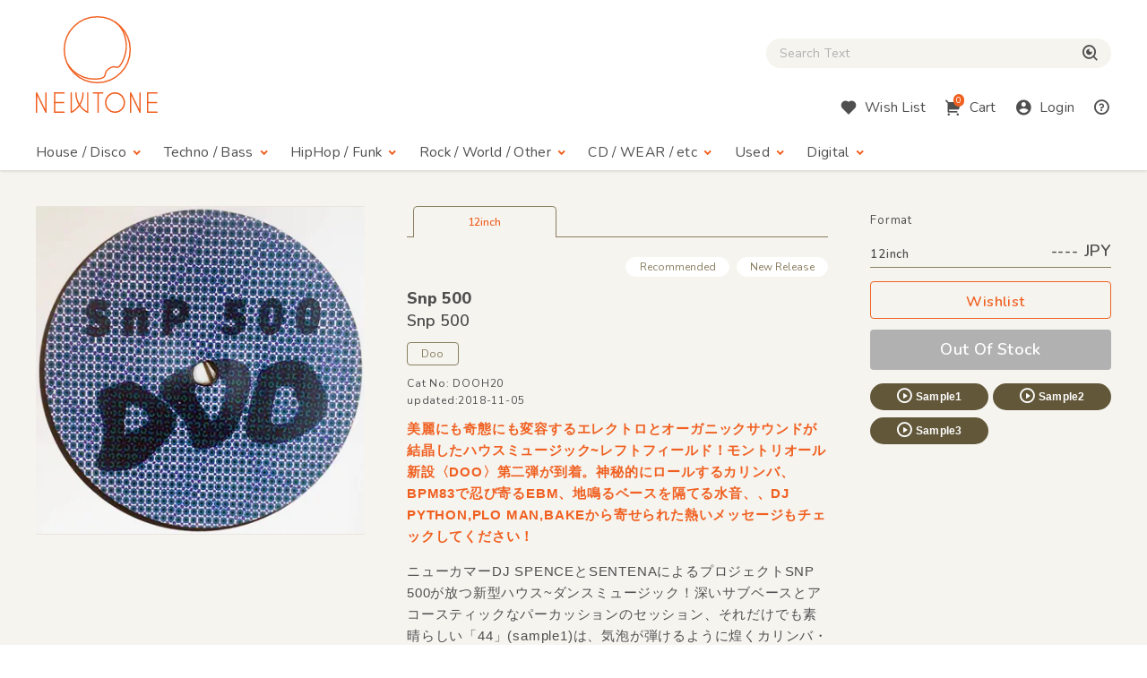

--- FILE ---
content_type: text/html; charset=UTF-8
request_url: https://www.newtone-records.com/product/0087448
body_size: 6971
content:
<!DOCTYPE html>
<html lang="ja">
  <head>
    <title>Snp 500 - Snp 500 | NEWTONE RECORDS</title>
    <meta charset="UTF-8">
    <meta name="format-detection" content="telephone=no">
    <meta name="viewport" content="width=device-width, initial-scale=1">
    <meta name="description" content="美麗にも奇態にも変容するエレクトロとオーガニックサウンドが結晶したハウスミュージック~レフトフィールド！モントリオール新設〈DOO〉第二弾が到着。神秘的にロールするカリンバ、 BPM83で忍び寄るEBM、地鳴るベースを隔てる水音、、DJ PYTHON,PLO MAN,BAKEから寄せられた熱いメッセージもチェックしてください！">
    <meta name="keywords" content=" レコード店,クラブ・ミュージック,レコード,record shop,レコード・ショップ,通信販売,大阪">
<meta name="robots" content="index">

<!-- Favicon -->
<link rel="shortcut icon" href="/image/favicon.ico">
<link rel="apple-touch-icon" href="/image/apple-touch-icon.png">
<link rel="apple-touch-icon" href="/image/android-chrome-192×192.png">

<!-- CSS -->
<link rel="preconnect" href="https://fonts.gstatic.com">
<link href="https://fonts.googleapis.com/css2?family=Nunito:wght@400;600;800&display=swap" rel="stylesheet">
<link href="https://fonts.googleapis.com/css2?family=Nunito+Sans:wght@400;600;800&display=swap" rel="stylesheet">
<link href="https://cdn.jsdelivr.net/npm/remixicon@2.5.0/fonts/remixicon.css" rel="stylesheet">
<link rel="stylesheet" type="text/css" href="/css/magnific-popup.css">
<link rel="stylesheet" href="/css/slick.css">
<link rel="stylesheet" href="/css/common.css?20250508">
<link rel="stylesheet" href="/js/tingle/tingle.css">
<link rel="stylesheet" href="/css/custom.css?202a5s15a">
<link rel="stylesheet" href="/css/photoswipe.css">
<link rel="stylesheet" href="/css/default-skin/default-skin.css">
<link rel="stylesheet" href="//code.jquery.com/ui/1.10.3/themes/smoothness/jquery-ui.css">
<script src="/js/jquery-3.7.1.min.js"></script>
<script src="https://cdnjs.cloudflare.com/ajax/libs/jquery.pjax/2.0.1/jquery.pjax.min.js"></script>
<script src="/js/photoswipe.min.js"></script>
<script src="/js/photoswipe-ui-default.min.js"></script>
<script src="/js/photoswipe-simplify.min.js"></script>
<script src="/js/slick.min.js"></script>
<link rel="canonical" href="https://www.newtone-records.com/product/0087448">
<meta property="fb:app_id" content="211482058896533"/>
<meta property="og:title" content="Snp 500 - Snp 500 | NEWTONE RECORDS">
<meta property="og:image" content="https://www.newtone-records.com/pic/18/11_01/n_t0087448_390.jpg">
<meta property="og:url" content="https://www.newtone-records.com/product/0087448">
<meta property="og:type" content="website">
<meta property="og:site_name" content="Newtone Records">
<meta property="og:description" content="美麗にも奇態にも変容するエレクトロとオーガニックサウンドが結晶したハウスミュージック~レフトフィールド！モントリオール新設〈DOO〉第二弾が到着。神秘的にロールするカリンバ、 BPM83で忍び寄るEBM、地鳴るベースを隔てる水音、、DJ PYTHON,PLO MAN,BAKEから寄せられた熱いメッセージもチェックしてください！.">
<meta name="twitter:card" content="summary" />
<meta name="twitter:site" content="@newtone_records">
<meta name="twitter:image:src" content="https://www.newtone-records.com/pic/18/11_01/n_t0087448_390.jpg">
<meta name="twitter:url" content="https://www.newtone-records.com/product/0087448">
<meta name="twitter:title" content="Snp 500 - Snp 500 | NEWTONE RECORDS">
<meta name="twitter:description" content="美麗にも奇態にも変容するエレクトロとオーガニックサウンドが結晶したハウスミュージック~レフトフィールド！モントリオール新設〈DOO〉第二弾が到着。神秘的にロールするカリンバ、 BPM83で忍び寄るEBM、地鳴るベースを隔てる水音、、DJ PYTHON,PLO MAN,BAKEから寄せられた熱いメッセージもチェックしてください！.">
<meta name="twitter:domain" content="https://www.newtone-records.com">
<meta name="google-site-verification" content="SFdW3UPwt-Gevql0S_8xr3hizTAHj98ftJqbs88GWvI" />
<meta name="thumbnail" content="https://www.newtone-records.com/pic/18/11_01/n_t0087448_200.jpg">

<script type="application/ld+json">
{
  "@context": "https://schema.org/",
  "@type": "Product",
  "name": "Snp 500 ,Snp 500",
  "image": [
     "https://www.newtone-records.com/pic/18/11_01/n_t0087448_390.jpg"
   ],
  "description": "美麗にも奇態にも変容するエレクトロとオーガニックサウンドが結晶したハウスミュージック~レフトフィールド！モントリオール新設〈DOO〉第二弾が到着。神秘的にロールするカリンバ、 BPM83で忍び寄るEBM、地鳴るベースを隔てる水音、、DJ PYTHON,PLO MAN,BAKEから寄せられた熱いメッセージもチェックしてください！",
  "sku": "0087448",
  "mpn": "DOOH20",
  "brand": {
    "@type": "Brand",
    "name": "Doo"
  },
  "byArtist": [
   {
    "@type": "MusicGroup",
    "name": "Snp 500"
   }
  ],
 "catalogNumber": "DOOH20",
  "offers": {
    "@type": "offer",
    "url": "https://www.newtone-records.com/product/0087448",
    "priceCurrency": "JPY",
    "price": "1590",
    "availability": "https://schema.org/OutOfStock",
		"itemCondition":"https://schema.org/NewCondition",
		"name": "Snp 500 ,Snp 500",
    "seller": {
      "@type": "Organization",
      "name": "Newtone records"
    }
  }

}
</script>
</head>
<body>
<!-- HEADER --><header id="header">
  <div class="container">

    <!-- HUM(SP) -->
    <div id="toggle-hum" class="hide-note_up">
      <span class="hum"><span class="sr-only">Menu</span></span>
    </div>

    <!-- LOGO -->
    <h1 id="logo" class="imgover"><a href="/" class="pjax"><img src="/image/logomark.svg" alt="" class="logo-mark hide-note_down"><img src="/image/logotext.svg" alt="レコード・CDの通販：ニュートーン・レコーズ" class="logo-text"></a></h1>

    <!-- SEARCH BOX -->
    
    <div id="searchbox" class="clearfix">
      <form name="form1" id="form1" method="get" action="/search/" class="pjax"></form>

        <p class="icon-cross hide-note_up" id="btn_search_close"><i class="ri-close-line"></i><span class="sr-only">Close Search box</span></p>
        <div id="search_wrap">
<i class="ri-close-line hide-note_up"></i><span class="sr-only">Close Search box</span>
          <input type="search" name="s" id="search_text" value="" autocomplete="off" placeholder="Search Text" class="pjax jp-en">
          <span href="/search/" class="pjax" id="search_btn"><i class="ri-search-eye-line"></i><span class="sr-only">検索</span></span>
          <div id="search_txt_area" ></div>
        </div>
      <p id="h-help-pc" class="hide-note_up"><a href="#"><i class="ri-question-line"></i><span class="sr-only">Help</span></a></p>
    </div>
    <!-- ICONS -->
    <ul id="header-icons" class="en">
      <li id="h-search" class="hide-note_up"><a href="#!"><i class="ri-search-eye-line"></i><span class="sr-only">Search</span></a></li>
      <li id="h-wish" class="hide-note_down"><a href="javascript:void(0)" data-url="#modal-cart" class="btn-wish modal-trigger"><i class="ri-heart-fill"></i><span class="hide-note_down">Wish List</span></a></li>
      <li id="h-cart"><a href="javascript:void(0)" data-url="#modal-cart" class="btn-cart modal-trigger"><i class="ri-shopping-cart-2-fill"></i><span class="cart-num">0</span><span class="hide-note_down">Cart</span></a></li>
      <li id="h-login"><a href="javascript:void(0)" data-url="#modal-cart" class="btn-login modal-trigger"><i class="ri-account-circle-fill "></i><span class="hide-note_down">Login</span></a></li>
      <li id="h-help" class="hide-note_down"><a href="/help.php" class="pjax"><i class="ri-question-line"></i><span class="sr-only">Help</span></a></li>
    </ul>

    <!-- NAVI -->
    <div id="gnav" class="en">
      <p class="icon-cross hide-note_up" id="btn_gnav_close"><i class="ri-close-line"></i><span class="sr-only">Close Menu</span></p>
      <nav class="p_nav">
        <ul class="gnav-toggles">
          <li><a href="/store/house-disco/" class="pjax">House / Disco<i class="ri-arrow-drop-down-line ri-xl hide-note_down"></i></a><span class="toggle ri-arrow-drop-down-line hide-note_up"></span>
            <ul>
              <li><a href="/store/house-disco/" class="pjax">New &amp; Recommended</a></li>
              <li><a href="/store/underground/" class="pjax">Underground House</a></li>
              <li><a href="/store/deephouse/" class="pjax">Deep House</a></li>
              <li><a href="/store/disco/" class="pjax">Disco / Balearic</a></li>
              <li><a href="/store/crossover/" class="pjax">Crossover</a></li>
              <li><a href="/store/classics/" class="pjax">Classics</a></li>
            </ul>
          </li>
          <li><a href="/store/techno-dubstep/" class="pjax">Techno / Bass<i class="ri-arrow-drop-down-line ri-xl hide-note_down"></i></a><span class="toggle ri-arrow-drop-down-line hide-note_up"></span>
            <ul>
              <li><a href="/store/techno-dubstep/" class="pjax">New &amp; Recommended</a></li>
              <li><a href="/store/technotrack/" class="pjax">Techno</a></li>
              <li><a href="/store/idm-electro/" class="pjax">IDM / Electro</a></li>
              <li><a href="/store/bass-breaks/" class="pjax">Bass / Dubstep / UKG / Breaks</a></li>
              <li><a href="/store/techhouse/" class="pjax">Tech / Minimal House</a></li>
              <li><a href="/store/experimental-techno/" class="pjax">Experimental Techno</a></li>
              <li><a href="/store/ambient/" class="pjax">Ambient</a></li>
            </ul>
          </li>
          <li><a href="/store/hiphop-raregroove/" class="pjax">HipHop / Funk<i class="ri-arrow-drop-down-line ri-xl hide-note_down"></i></a><span class="toggle ri-arrow-drop-down-line hide-note_up"></span>
            <ul>
              <li><a href="/store/hiphop-raregroove/" class="pjax">New &amp; Recommended</a></li>
              <li><a href="/store/hiphop/" class="pjax">Hiphop</a></li>
              <li><a href="/store/rb/" class="pjax">R&amp;B / Nu Soul</a></li>
              <li><a href="/store/downtempo/" class="pjax">Downtempo</a></li>
              <li><a href="/store/raregroove/" class="pjax">Rare Groove</a></li>
              <li><a href="/store/reggae/" class="pjax">Reggae</a></li>
            </ul>
          </li>
          <li><a href="/store/rock-world/" class="pjax">Rock / World / Other<i class="ri-arrow-drop-down-line ri-xl hide-note_down"></i></a><span class="toggle ri-arrow-drop-down-line hide-note_up"></span>
            <ul>
              <li><a href="/store/rock-world/" class="pjax">New &amp; Recommended</a></li>
              <li><a href="/store/world/" class="pjax">World</a></li>
              <li><a href="/store/jazz/" class="pjax">Jazz</a></li>
              <li><a href="/store/rock/" class="pjax">Rock / Alternative</a></li>
              <li><a href="/store/pop/" class="pjax">Pop</a></li>
              <li><a href="/store/experimental/" class="pjax">Electronica / Experimental</a></li>
            </ul>
          </li>
          <li><a href="/store/gs" class="pjax">CD / WEAR / etc<i class="ri-arrow-drop-down-line ri-xl hide-note_down"></i></a><span class="toggle ri-arrow-drop-down-line hide-note_up"></span>
            <ul>
              <li><a href="/store/gs/" class="pjax">New &amp; Recommended</a></li>
              <li><a href="/category/CASSETTE" class="pjax">Cassette</a></li>
              <li><a href="/store/cd/" class="pjax">CD</a></li>
              <li><a href="/store/dvd/" class="pjax">DVD</a></li>
              <li><a href="/store/book/" class="pjax">BOOK / MAG</a></li>
              <li><a href="/store/wear/" class="pjax">WEAR</a></li>
              <li><a href="/gs/store/a/" class="pjax">Equipment</a></li>
            </ul>
          </li>
          <li><a href="/store/used/" class="pjax">Used<i class="ri-arrow-drop-down-line ri-xl hide-note_down"></i></a><span class="toggle ri-arrow-drop-down-line hide-note_up"></span>
            <ul class="subnav-used jp-en">
              <li><a href="/store/used/" class="pjax jp">中古盤</a></li>
            <!--  <li><a href="/store/sale/" class="pjax jp">ストックセール</a></li>-->
            </ul>
          </li>
          <li class="navi-digital"><a href="/digital" class="pjax">Digital<i class="ri-arrow-drop-down-line ri-xl hide-note_down"></i></a><span class="toggle ri-arrow-drop-down-line hide-note_up"></span>
            <ul class="subnav-used jp-en">
              <li><a href="/digital" class="pjax jp">Digital</a></li>
            </ul>
          </li>

        </ul>
      </nav>
      <nav class="d_nav">
        <ul class="gnav-toggles">

        <li>
        <p class="btn-tag pjax d-menu"  data-key="hs">
        House / Disco
        </p>
        <p class="btn-tag pjax d-menu" data-key="tch" >
        Techno / Bass
        </p>
        <p class="btn-tag pjax d-menu" data-key="hh" >
        Funk / Hiphop
        </p>
        <p class="btn-tag pjax d-menu" data-key="wld" >
        Jazz / World
        </p>
        <p class="btn-tag pjax d-menu" data-key="other" >
        Rock / Experimental
        </p>
        </li>


        <li>
        <p class="btn-tag physcl-n pjax" >
        <a href="/" class="pjax">Physical</a>
        
        </p>
        <p class="btn-tag pjax digi-n btn-selected" >
        <a href="/digital" class="pjax">Digital</a>
        </p>
        </li>

        </ul>
      </nav>

      <ul id="gnav-sub" class="hide-note_up">
        <li><a href="/" class="pjax">Home</a></li>
        <li><a href="/aboutus.php" class="pjax">About Us</a></li>
        <li><a href="/help.php" class="pjax">Help</a></li>
        <li><a href="/oversea.php" class="pjax">Overseas</a></li>
        <li><a href="mailto:contact@newtone-records.com" class="pjax">Contact</a></li>
      </ul>
    </div>

  </div>
</header><main id="content">

<div id="single" class="bgcolor">    <!-- BREAD LIST -->

    <!-- SINGLE ITEM -->
    <div class="container">
      <article class="single list-single">
        
<div class="single-img" data-pswp name="xx">
<div class="signle-img-list" >

<a href="https://www.newtone-records.com/pic/18/11_01/n_t0087448.jpg" target="_blank" class="item img_contain">
    <picture>
      <source type="image/webp" srcset="https://www.newtone-records.com/pic/18/11_01/n_t0087448_390.webp">
      <source type="image/jpeg" srcset="https://www.newtone-records.com/pic/18/11_01/n_t0087448_390.jpg">
      <img src="https://www.newtone-records.com/pic/18/11_01/n_t0087448.webp" width="390" height="390" alt="Snp 500 - Snp 500 : 12inch" id="n_t0087448_pic" decoding="async" alt="cc" class="img100">
    </picture>
</a>

</div>
<div class="signle-img-thum">

</div>
</div>
        <div class="single-txt">
          <ul class="ul-nolist tab-list en" data-id="0087448">
              <li class="wav on" tab="12inch" id-src="n_t0087448"><span class="outofstock">12inch</span></li>
          </ul>
          <div class="tab-content">
            <ul class="ul-nolist subtag en">
              <li class='subtag1'>Recommended</li>
              =<li class='subtag2'>New Release</li>
            </ul>
            <meta itemprop="url" content="https://www.newtone-records.com/product/0087448" />
            <meta itemprop="image" content="https://www.newtone-records.com/pic/18/11_01/n_t0087448_390.jpg" />
            <h1 class="jp-en clear"><strong>
            <a href="/artist/Snp+500" class="jp-en aname pjax">Snp 500</a></strong><br>
              Snp 500</h1>
            <a href="/label/Doo" class="btn-label jp-en pjax">Doo</a>
            <ul class="ul-nolist note en">
              <li class="catno">Cat No: DOOH20</li>
              <li class="released"></li>
              <li class="updated">updated:2018-11-05</li>
            </ul>

            <div class="format">
              <p class="hide-note_down format-title en">Format</p>
              <div id="price_f1" class="price en"><span>12inch </span>---- JPY</div>
              <ul class="ul-nolist btnset en">
                <li><a href="javascript:void(0)" target='_blank' src="" rel="nofollow" item-id="n_t0087448" product-id="0087448" class="btn-wishlist"><i class=""></i>Wishlist</a></li>
                <li><a href="#!" item-id="" class="btn-buy nostock">Out Of Stock</a></li>
              </ul>
              <ul class="ul-nolist list_sample">
  <li><a id="0087448ls1" file-src="18_11_05/ploman11.mp3" data-src="n_t0087448" page-src="/product/0087448" num-src="1" class="btn-sample soundlink xx"><i class="ri-play-circle-line"></i>Sample1</a></li>
  <li><a id="0087448ls2" file-src="18_11_05/ploman22.mp3" data-src="n_t0087448" page-src="/product/0087448" num-src="2" class="btn-sample soundlink"><i class="ri-play-circle-line"></i>Sample2</a></li>
  <li><a id="0087448ls3" file-src="18_11_05/ploman33.mp3" data-src="n_t0087448" page-src="/product/0087448" num-src="3" class="btn-sample soundlink"><i class="ri-play-circle-line"></i>Sample3</a></li>
<li><input type="hidden" id="0087448lsp" value="Snp 500 - Snp 500 :: Doo"></li>
</ul>
              <div class="used_area">
              
              
              </div>
               
            </div>

            <div class="detail">
              <h2 class="d-title">美麗にも奇態にも変容するエレクトロとオーガニックサウンドが結晶したハウスミュージック~レフトフィールド！モントリオール新設〈DOO〉第二弾が到着。神秘的にロールするカリンバ、 BPM83で忍び寄るEBM、地鳴るベースを隔てる水音、、DJ PYTHON,<wbr>PLO MAN,<wbr>BAKEから寄せられた熱いメッセージもチェックしてください！</h2>
              <div class="d-comment">
                <p>ニューカマーDJ SPENCEとSENTENAによるプロジェクトSNP 500が放つ新型ハウス~ダンスミュージック！深いサブベースとアコースティックなパーカッションのセッション、それだけでも素晴らしい「44」(sample1)は、気泡が弾けるように煌くカリンバ・ロールが目が眩む美しさ。12分という長尺、展開も凄いので添付動画で一曲通しで聴いて欲しいです。生音ベースとキックが共鳴する「Rock Song」(sample2)は水音とアシッドシンセの混入が新しいレフトフィールドダンス。低速ビートとシンセスパークがシンクロする「Eart」(sample3)、全3トラックどれも低音の鳴りが素晴らしい。既に名だたるアーティスト、とりわけDJとして名をはせる人物からファイバリットされているだけあって、ダンスミュージックとして上質極めてます。
                 (Akie) </p>
              </div>
            </div>
            
            <div class="list_track">
                <p class="en"></p>
            </div>
      <div class="media_wrap">
      <div class="media">
  <iframe width="100%" height="100%" src="https://www.youtube.com/embed/sQ_azdvhAy0?&playsinline=0" title="YouTube video player" frameborder="0" allow="accelerometer; autoplay; clipboard-write; encrypted-media; gyroscope; picture-in-picture" allowfullscreen=""></iframe>
</div>
      </div>
      <div class="quote-comment jp-en">
      
      </div>
      <div class="quote-comment-en en">
      'Extremely inventive EP all around... puts a smile on u while also keeping u near tears at its beauty... amazing.' - DJ Python<br /><br />'Sometimes you just know... less televised deejays and more ooze! trip to this.' - PLO Man<br /><br />'Killer conscious, brave and curious tunes that don't rely on a formula or what anyone else is doing - you can hear and feel what they make that resembles their connection as friends, partners and family.' - Bake
      </div>

    <div class="d-gallery">
<ul class="ul-nolist">

</ul>
</div>
            <ul class="ul-nolist list-tags jp-en mt40 mt30-note mt20-sp">
              <li><a href="/category/DEEP+HOUSE" class="btn-tag pjax">#DEEP HOUSE</a></li>  <li><a href="/category/LEFT+FIELD" class="btn-tag pjax">#LEFT FIELD</a></li>  <li><a href="/category/RAW" class="btn-tag pjax">#RAW</a></li>
            </ul>
          </div>
        </div>
      </article>
      <script charset="utf-8">
 photoswipeSimplify.init();
 </script>
    </div>

    <!-- BACK TO List -->
    <div class="container">
      <p class="en back-list"><span style="cursor:pointer"><i class="ri-arrow-left-line"></i>Back to List</span></p>
    </div>

        </div>
      <!-- BACK TO TOP -->
      <p id="pagetop"><span class="ri-arrow-up-line"><span class="sr-only">ページトップへ戻る</span></span></p>
    </main>

    <!-- FOOTER -->
    <footer id="footer" class="container clearfix en">
  <ul>
    <li><a href="/" class="pjax">Home</a></li>
    <li><a href="/aboutus.php" class="pjax">About Us</a></li>
    <li><a href="/help.php" class="pjax">Help</a></li><br class="hide-sp_up">
    <li><a href="/oversea.php" class="pjax">Overseas</a></li>
    <li><a href="mailto:info@newtone-records.com" class="">Contact</a></li>
  </ul>
  <p class="copyright"><span>&copy;</span> newtone records 2021</p>
</footer>

    <!-- SOUND PLAYER -->
    <div id="sound_player">
  <div id="jquery_jplayer" class="jp-jplayer"></div>
  <div id="jp_container" class="jp-audio">
    <div id="jp-main">
      <span id="jp-fold"><i class="ri-arrow-down-s-line"></i><span class="sr-only">fold the sound player</span></span>
      <ul class="jp-controls ul-nolist">
        <li><a class="jp-previous" tabindex="1"><i class="ri-skip-back-fill"></i></a></li>
        <li><a class="jp-play" tabindex="1"><i class="ri-play-circle-fill"></i></a></li>
        <li><a class="jp-pause" tabindex="1"><i class="ri-pause-circle-fill"></i></a></li>
        <li><a class="jp-next" tabindex="1"><i class="ri-skip-forward-fill"></i></a></li>
      </ul>
      <div class="jp-actions">
        <ul class="ul-nolist">
          <li class="jp-wish"><a href="#!" src="/user/wish.php?ItemId=wid" item-id="p0087862" rel="nofollow" class="btn-wishlist-s"><i class="ri-heart-line"></i><span class="sr-only">Wishlist</span></a></li>
          <li class="jp-buy"><a href="javascript:void(0)" id="player_buy"  data-url="#modal-cart" id-src="" item-id="" type="" rel="nofollow" class="btn-buy en modal-trigger">Buy</a></li>
          <li class="jp-thum">
            <a href="" class="pjax img_rect"><img src="/upload/200_01.jpg" width="200" height="200" alt="" class="player_pic" decoding="async"></a>
          </li>
        </ul>
      </div>
    </div>

    <div id="jp-sub">
      <div class="jp-progress">
        <div class="jp-seek-bar">
          <div class="jp-play-bar"></div>
        </div>
      </div>
      <div class="jp-time-holder en">
      <div class="jp-current-time"></div>
        <div class="jp-duration"></div>
      </div>
      <div class="jp-details">
        <ul class="jp-title ul-nolist">
          <li><h2 class="ellipsis jp-en"><a href="" class=" pjax"></a></h2></li>
        </ul>
      </div>
      <ol class="jp-num">
        <a ids="pl1" style="cursor:pointer;cursor:hand" file-src="" data-src="" page-src="" num-src="1" class="soundlink" id="jp1"><li class="jp-num01">01</li></a>
        <a ids="pl2" style="cursor:pointer;cursor:hand" file-src="" data-src="" page-src="" num-src="2" class="soundlink" id="jp2"><li class="jp-num02">02</li></a>
        <a ids="pl3" style="cursor:pointer;cursor:hand" file-src="" data-src="" page-src="" num-src="3" class="soundlink" id="jp3"><li class="jp-num03">03</li></a>
      </ol>
      <a href="#!" class="en" id="jp-close"><i class="ri-close-line"></i><span class="sr-only">close sound player</span></a>
      <input type=hidden id="jp" value="">
    </div>

  </div>
</div>


    <!-- SCRIPTS -->
    
    <!-- CART MODAL -->
    <div id="modal-cart" class="modal-wrapper">
      <a href="javascript:void(0)" class="modal-overlay"></a>
      <div class="modal-body bg-lightbeige">
        <div class="modal-content">
          <iframe src="/cart/" id="modal-cart-frame" frameborder="0" ></iframe>
        </div>
        <a href="javascript:void(0)" class="modal-close en"><i class="ri-close-line"></i>close</a>
      </div>
    </div>

<script src="/js/jquery.jplayer.min.js"></script>
<script src="/js/pjax.js?260118"></script>
<script src="/js/after.js?202412"></script>
<script src="/js/ofi.min.js"></script>
<script src="/js/common.min.js?231227"></script>
<script src="/js/player.js?260116"></script>
<script src="/js/searchbox.js?260117"></script>
<script src="/js/script-min.js?20251105"></script>
<script src="/js/tingle/tingle.js"></script>
<script src="https://cdnjs.cloudflare.com/ajax/libs/magnific-popup.js/1.1.0/jquery.magnific-popup.min.js"></script>
<script src="/js/second-min.js?2025052aqa"></script>
<script src="/js/render-min.js?260118"></script>

</body>
</html>

--- FILE ---
content_type: application/javascript
request_url: https://www.newtone-records.com/js/player.js?260116
body_size: 4310
content:
$(function () {
//  let dptdomain = "https://newtone-records.net/sound/";
  let dstdomain = "https://dept.newtone-records.com/audio/sample/";
  let dptdomain =  "https://dept.newtone-records.com/sound/";

  $("#sound_player").on("click", ".jp-previous", function () {
    const listen1 = $("#jp1").attr("file-src");
    const listen2 = $("#jp2").attr("file-src");
    const listen3 = $("#jp3").attr("file-src");
    const css1 = $(".jp-num01").attr("class");
    const css2 = $(".jp-num02").attr("class");
    const css3 = $(".jp-num03").attr("class");
    $("#jquery_jplayer").jPlayer("clearMedia");
    $("#jquery_jplayer").jPlayer("destroy");

    if (css3.match(/num_active/)) {
      var pn = 3;
      $(".jp-previous").css({
        "pointer-events": "auto",
        "opacity": "1.0"
      });
      $(".jp-next").css({
        "pointer-events": "auto",
        "opacity": "1.0"
      });
      $(".jp-num03").removeClass("num_active");
      $(".jp-num02").addClass("num_active");

    }
    if (css2.match(/num_active/)) {
      pn = 2;
      $(".jp-previous").css({
        "pointer-events": "none",
        "opacity": "0.3"
      });
      $(".jp-previous").delay(1000).queue(function () {
        $(".jp-previous").css({
          "pointer-events": "auto",
          "opacity": "1.0"
        });
      });
      $(".jp-next").css({
        "pointer-events": "auto",
        "opacity": "1.0"
      });
      $(".jp-num02").removeClass("num_active");
      $(".jp-num01").addClass("num_active");

    }
    if (css1.match(/num_active/)) {
      pn = 2;
      $(".jp-previous").css({
        "pointer-events": "none",
        "opacity": "0.3"
      });
      $(".jp-previous").delay(2000).queue(function () {
        $(".jp-previous").css({
          "pointer-events": "auto",
          "opacity": "1.0"
        });
      });

      $(".jp-next").css({
        "pointer-events": "auto",
        "opacity": "1.0"
      });
      $(".jp-num02").removeClass("num_active");
      $(".jp-num01").addClass("num_active");

    }
    $("#jquery_jplayer").jPlayer("clearMedia");
    $("#jquery_jplayer").jPlayer("destroy");
    pn = pn - 1;
    jplaymp3(listen1, listen2, listen3, pn);
  });

  $("#sound_player").on("click", ".jp-next", function () { //
    const listen1 = $("#jp1").attr("file-src");
    const listen2 = $("#jp2").attr("file-src");
    const listen3 = $("#jp3").attr("file-src");
    const css1 = $(".jp-num01").attr("class");
    const css2 = $(".jp-num02").attr("class");
    const css3 = $(".jp-num03").attr("class");
    const dis3 = $(".jp-num03").css('display');
    $("#jquery_jplayer").jPlayer("clearMedia");
    $("#jquery_jplayer").jPlayer("destroy");
    //alert(listen1);
    if (css1.match(/num_active/)) {
      var pn = 1;
      $(".jp-num01").removeClass("num_active");
      $(".jp-num02").addClass("num_active");
      $(".jp-previous").css({
        "pointer-events": "auto",
        "opacity": "1.0"
      });
      if (dis3 == 'none') {
        $(".jp-next").css({
          "pointer-events": "none",
          "opacity": "0.3"
        });
      }
    }
    if (css2.match(/num_active/)) {
      pn = 2;
      $(".jp-num01").removeClass("num_active");
      $(".jp-num02").removeClass("num_active");
      $(".jp-num03").addClass("num_active");
      $(".jp-precious").css({
        "pointer-events": "auto",
        "opacity": "1.0"
      });
      $(".jp-next").css({
        "pointer-events": "none",
        "opacity": "0.3"
      });
    }
    pn = pn + 1;
    $("#jquery_jplayer").jPlayer("clearMedia");
    $("#jquery_jplayer").jPlayer("destroy");

    jplaymp3(listen1, listen2, listen3, pn);
  });
  /////////////////////////////////////////////////////////////////////////////////
  $("#sound_player, #content").on("click", ".soundtlist", function () {
    var page_url = $(this).attr("page-src");
    var file_url = $(this).attr("file-src");
});
  /////////////////////////////////////////////////////////////////////////////////
  $("#sound_player, #content").on("click", ".soundlink", function () {
    const startTime = Date.now(); // 開始時間
//    var xml_url = $(this).attr("data-src");
    var page_url = $(this).attr("page-src");
    var file_url = $(this).attr("file-src");
    var noi = $(this).attr("num-src");
    var idsrc= $(this).attr("data-src");
    var item= $(this).attr("data-item");
    var idnumber= $(this).attr("id");
    var item_id= $(this).attr("item-id");
    // var nnn= $(this).closeset(".single");
    var artist = ($(".jp-playlist-current").text().split("by"));
    var nns = $(this).closest(".list-single");
//    console.log(nns.find(".wav"));
  
    if($(this).hasClass("track-link")){
      noi=0; 
    }
    if (file_url == "") {
      file_url = xml_url;
    }
    array = file_url;
    var iconName = ".jp-num0";
    $("#jquery_jplayer").jPlayer("clearMedia");
    $("#jquery_jplayer").jPlayer("destroy");
    var mode = "push";
    var targetID = this.id;


    targetID = targetID.replace(/\d$/, '');

    $("#sound_player").addClass("open");
    $("#footer").addClass("sc-open");

    var tt = array.indexOf("youtube.c");
    var ttt = array.indexOf("vimeo.c");
    var tttt = array.indexOf("youtu.be");
    var ttttt = array.indexOf("soundcloud.com");
    var tttttt = array.indexOf("facebook");

    if (tttttt > 0) {

      m_url = array.replace("http://depot.newtone-records.com/sound/", "");;
      m_url = m_url.replace("http://newtone-records.net/sound/", "");
      m_url = jQuery.trim(m_url);

      var elem = $("sample");
      
      $.magnificPopup.open({
        items: {
          src: m_url
        },
        type: 'iframe'
      });
    }

    if (tt > 0 || ttt > 0 || tttt > 0) {
      m_url = array.replace("http://depot.newtone-records.com/sound/", "");;
      m_url = m_url.replace("http://newtone-records.net/sound/", "");
      m_url = jQuery.trim(m_url);
      if (m_url.indexOf('list') != -1) {

        m_url = m_url.replace("www.youtube.com/embed/", "https://www.youtube.com/watch?v=");
        m_url = m_url.replace("http://youtu.be/", "https://www.youtube.com/watch?v=");
//        m_url = m_url + "?autoplay=1&rel=0&mute=1";

      } else {

        m_url = m_url.replace("www.youtube.com/embed/", "https://www.youtube.com/watch?v=");
        m_url = m_url.replace("http://youtu.be/", "https://www.youtube.com/watch?v=");
        
//        m_url = m_url + "?autoplay=1&rel=0";
      }
  
              m_url = m_url.replace("www.youtube.com/embed/", "");
              m_url = m_url.replace("http://youtu.be/", "");
              m_url = m_url.replace("https://www.youtube.com/watch?v=", "");
              m_url = m_url.replace(/\?si=(.*?)(&|$)/, "");
              m_url = m_url.replace("https://", "");
              m_url = m_url.replace("http://", "");

              var elem = $("sample");
              console.log(m_url);

      m_url= "/iframe.php?type=youtube&id="+m_url;
      $.magnificPopup.open({
        items: {
          src: m_url
        },
        type: 'iframe'
      });
    }

    if (ttttt > 0) {
      m_url = "https://w.soundcloud.com/player/?url=" + array + "&visual=true&how_artwork=true&amp;auto_play=true&amp;hide_related=true";
      $.magnificPopup.open({
        items: {
          src: m_url
        },
        type: 'iframe'
      });
    }

    if (noi == 10 || noi == 0) {
      //	array=xml_url;

      playmp3 = listen1 = array;
      playmp32 = listen2 = "";
      playmp33 = listen3 = "";

      $(".jp-num01").removeClass("num_active");
      $(".jp-num01").addClass("num_active");
      $(".jp-num02").removeClass("num_active");
      $(".jp-num02").css("display", "none");
      $(".jp-num03").css("display", "none");

      if (targetID == "") {
        targetID = page_url + "ls";
      }
    }

  $(".jp-buy a").attr('id-src', "/cart/?item="+idsrc);

//  console.log(idsrc);


    let pica= $("#"+idsrc+"_pic").attr("src");
    console.log(pica);
    if(!pica){pica = $("#"+idsrc+"_picp").attr("src"); }
    if(!pica){
//      var id=$(this).parents('article').find('.img_rect').find('img').attr('id');
      var objc=$(this).parents('article').find('.img_rect').find('img').get(0);
    if(!objc){
      objc=$(this).parents('li').find('img').get(0);
      }
    if(!objc){
      objc=$(this).parents('article').find('.signle-img-list').find('img').get(0);
    }

    pica=objc.currentSrc;

    }
    var sound_title = $("#" + targetID + "p").attr("value");
    var sort = $("#" + targetID + "p").attr("sort")*1;
    var id2  = idnumber.slice( 0, 1 );

    $(".jp-buy a").attr('type', "");
    if(id2=="d"){
      $(".jp-buy a").attr('type', "digitals");
      idsrc=idnumber.replace(/s[0-9]$/,"");
      sound_title=$("#"+idsrc+"st").val();
      $(".jp-buy a").html('buy');

    }
    let product_id=page_url.replace("/product/","p");
    $(".player_pic").attr('src', pica); //カート画像
    $(".jp-wish a").attr('item-id', product_id); //itemid
    $(".jp-buy a").attr('item-id', idsrc);
    if (item !== undefined){
     if ( item.indexOf('-') != -1) {
      $(".jp-buy a").attr('item-id', item);
    }
     
   }

//    console.log(item);
    // if ( item.indexOf('-') != -1) {
    //   console.log("item");

    // }
      //    if(item.match(/-/)){
//      $(".jp-buy a").attr('item-id', item);

//    }
    
    if($(this).attr('song-id')){
      var ds="ds"+$(this).attr('song-id');
      $(".jp-buy a").attr('item-id',ds);
      $(".jp-buy a").attr('type','digital');
      $(".jp-buy a").html('buy');
    }


if($(this).parent().parent().parent().find(".btn-buy").hasClass('nostock')){
    $(".jp-buy a").html(' -- ');
    $(".jp-buy a").addClass('nostock');
    $(".jp-buy a").prop("disabled", true);
  }else if($("#"+targetID).attr("stock-src")=="out"){
    $(".jp-buy a").html(' -- ');
    $(".jp-buy a").addClass('nostock');
    $(".jp-buy a").prop("disabled", true);
  }else if($(this).hasClass("d")){
    var ddid=idnumber.match(/da(.*?)l/)[1];
    $(".jp-buy a").html('Buy');
    $(".jp-buy a").prop("disabled", false);
    $(".jp-buy a").removeClass('nostock');
    $(".jp-buy a").removeClass('notready');
    $(".jp-buy a").attr('item-id',ddid);
    $(".jp-buy a").attr('id-src','item/cart/?item=da'+ddid);
    console.log(idnumber.replace(/[0-9]$/,""));
    sound_title=$("#"+idnumber.replace(/[0-9]$/,"")).val();
  $(".jp-title h2 a").text(sound_title + "");
  $(".jp-buy a").attr('type','digitals');
  }else if(sort>1 && sort<101){
    $(".jp-buy a").html('Buy');
    $(".jp-buy a").addClass('nostock');
    $(".jp-buy a").addClass('notready');
    $(".jp-buy a").prop("disabled", true);
    $(".jp-buy a").attr('item-id',item_id);
    $(".jp-buy a").attr('type','digital');
  }else{
    $(".jp-buy a").html('Buy');
    $(".jp-buy a").prop("disabled", false);
    $(".jp-buy a").removeClass('nostock');
    $(".jp-buy a").removeClass('notready');
    $(".jp-buy a").attr('item-id',item_id);
    $(".jp-buy a").attr('type','');
  };

let soldmode = "";  
var $parentLi = $(this).closest(".toplist > li");
if ($parentLi.closest(".toplist").length > 0 && $parentLi.find(".outofstock").length > 0) {
  soldmode = "nostock"; 

}
var modeSrc = $(this).closest(".container").attr("mode-src");
if (modeSrc !== undefined && modeSrc === "out") {
  soldmode = "nostock"; 
}
if($(this).closest(".container").find(".btn-buy").hasClass('nostock')){
  soldmode = "nostock"; 
}
if(soldmode=="nostock"){
  $(".jp-buy a").html(' -- ');
  $(".jp-buy a").addClass('nostock');
  $(".jp-buy a").prop("disabled", true);
}


    $(".jp-thum a").attr('href', page_url);
    $(iconName + 1).css("display", "block");
    if (noi == 1) {
      playmp3 = listen1 = array;
      playmp32 = listen2 = $("#" + targetID + "2").attr("file-src");
      playmp33 = listen3 = $("#" + targetID + "3").attr("file-src");
      $(".jp-num02").removeClass("num_active");
      $(".jp-num01").addClass("num_active");
      $(".jp-num03").removeClass("num_active");
      $("#jp1").attr("file-src", listen1);
    }
    if (noi == 2) {
      playmp3 = listen2 = array;
      playmp3 = listen1 = $("#" + targetID + "1").attr("file-src");
      playmp32 = listen2 = $("#" + targetID + "2").attr("file-src");
      playmp33 = listen3 = $("#" + targetID + "3").attr("file-src");
      $(".jp-num01").removeClass("num_active");
      $(".jp-num02").addClass("num_active");
      $(".jp-num03").removeClass("num_active");
      $("#jp1").attr("file-src", listen1);
    }
    if (noi == 3) {
      playmp3 = listen3 = array;
      playmp3 = listen1 = $("#" + targetID + "1").attr("file-src");
      playmp32 = listen2 = $("#" + targetID + "2").attr("file-src");
      playmp33 = listen3 = $("#" + targetID + "3").attr("file-src");
      $(".jp-num01").removeClass("num_active");
      $(".jp-num03").addClass("num_active");
      $(".jp-num02").removeClass("num_active");
      $("#jp1").attr("file-src", listen1);
    }
    if (listen1) {
      $("#jp1").attr("page-src", page_url);
    }
    if (listen2) {
      $("#jp2").attr("page-src", page_url);
    }
    if (listen3) {
      $("#jp3").attr("page-src", page_url);
    }


    if (sound_title == "") {
      sound_title = $("#" + targetID).attr("value");
    }

    if (!sound_title) {
      sound_title = $(".jp-title h2 a").text();
    }


    $("#jp").attr("value", sound_title);

    var mxlength = 62;
    if (sound_title.length > mxlength + 3) {
      sound_title = sound_title.substr(0, mxlength) + "...";
    }
    sound_title = sound_title.replace(/sample\_[0-9]/, "");
    sound_title_sample = sound_title + " : sample_" + noi;

    if (noi == 0) {
      sound_title = $(this).children('p').html();
      sound_title_sample = sound_title + " : sample";
      $(".jp-num01").css("display", "none");
      noi = 0;
    }

    $(".jp-title h2 a").text(sound_title_sample);
    $(".jp-title h2 a").attr('href', page_url);
    totalID = 1;



    if (listen2 == undefined || listen2 == "") {
      $(".jp-num02").css("display", "none");
    } else {
      $(".jp-num02").css("display", "block");
      $("#jp2").attr("file-src", listen2);
      totalID = 2;
    }

    if (listen3 == undefined || listen3 == "") {
      $(".jp-num03").css("display", "none");
    } else {
      $(".jp-num03").css("display", "block");
      $("#jp3").attr("file-src", listen3);
      totalID = 3;
    }

    listen = ":" + listen1 + ":" + listen2 + ":" + listen3;

    nn = 1;
    if (noi == 1) {
      $(".jp-previous").css({
        "pointer-events": "none",
        "opacity": "0.3"
      });
      $(".jp-previous").delay(2000).queue(function () {
        $(".jp-previous").css({
          "pointer-events": "auto",
          "opacity": "1.0"
        });
      });

    } else {
      $(".jp-previous").css({
        "pointer-events": "auto",
        "opacity": "1.0"
      });
    };

    if (noi == totalID) {
      $(".jp-next").css({
        "pointer-events": "none",
        "opacity": "0.3"
      });
    } else {
      $(".jp-next").css({
        "pointer-events": "auto",
        "opacity": "1.0"
      });
    };
    if($(this).hasClass("track-link")){
      console.log("track-link");
      $(".jp-next").css({
        "pointer-events": "none",
        "opacity": "0.3"
      });

      $(".jp-previous").css({
        "pointer-events": "none",
        "opacity": "0.3"
      });
    }
    jplaymp3(listen1, listen2, listen3, noi,startTime,mode);
    //	console.log(listen);
    return false;

  });

  function jplaymp3(listen1, listen2, listen3, pn,startTime,mode) {

    targetID = pn;

    if (pn == 1) {
      playmp3 = listen1;
    }
    if (pn == 2) {
      playmp3 = listen2;
    }
    if (pn == 3) {
      playmp3 = listen3;
    }

    ///////////////////////////////////////////////////////////
    //if(playmp3.match(/^https?:\/\//)){
    //}else{
    let domain;
    let reg=100;
    let value = playmp3.split('/')[0];
    if(String(value).match(/^\d+$/)){domain = dstdomain;
    }else if(String(value).match(/^n/)){domain = dstdomain;
    }else{reg = 1;domain = dptdomain}
    playmp3 = domain +  playmp3;
    //}
    //if(listen2.match(/^https?:\/\//)){
    //}else{
    if (playmp32) {
      playmp32 = domain + listen2;
    }
    //}
    //if(listen3.match(/^https?:\/\//)){
    //}else{
    if (playmp33) {
      playmp33 = domain + listen3;
    }


    jplayer = $("#jquery_jplayer").jPlayer({
      ready: function () {
        $(this).jPlayer("setMedia", {
          mp3: playmp3,
          smoothPlayBar:true
        }).jPlayer("play");
      },
      volume: nn,
      smoothPlayBar: true,
      playing: function () {
      // const preview = {playing:playmp3,mode:"move",};
      // fetch("/player/preview_count.php", {
      //   method: "POST",
      //   headers: {
      //     "Content-Type": "application/json"
      //   },
      //   body: JSON.stringify(preview)
      // })
      //   .then(function(result) {
      //     return result.json();
      //   })
      //   .then(function(data) {
      //   });
      },
      play: function () {
      // const preview = {playing:playmp3,mode:"play",};
      // fetch("/player/preview_count.php", {
      //   method: "POST",
      //   headers: {
      //     "Content-Type": "application/json"
      //   },
      //   body: JSON.stringify(preview)
      // })
      //   .then(function(result) {
      //     return result.json();
      //   })
      //   .then(function(data) {
      //   });
      },
      ended: function () {

        targetID++;
        playid = targetID;

        if (playid <= totalID) {
          //進む　戻るボタンの処理
          if (targetID == 1) {
            $(".jp-previous").css({
              "pointer-events": "none",
              "opacity": "0.3"
            });
          } else {
            $(".jp-previous").css({
              "pointer-events": "auto",
              "opacity": "1.0"
            });
          };
          for (var i = 0; i < totalID; i++) {
            $(".jp-num li:eq(" + i + ")").css("display", "block").removeClass("num_active");
          };
          if (targetID <= (totalID - 1)) {
            $(".jp-next").css({
              "pointer-events": "auto",
              "opacity": "1.0"
            });

          } else {
            $(".jp-next").css({
              "pointer-events": "none",
              "opacity": "0.3"
            });

          };

          iconID = playid;

        //  $(iconName + iconID).css("pointer-events", "auto").addClass("num_active");

          var currentID = targetID;
          var iconID = currentID + 1;

        } else {
          exit;
        }
        sound_title=$(".jp-title h2 a").text();
        sound_title=sound_title.replace(/sample_[0-9]/,"");
        var sound_title_sample = sound_title + "sample_" + currentID;
        $(".jp-title h2 a").text(sound_title_sample);
//後で        $(".jp-title h2 a").attr('href', '/item/' + item_id[1] + '.html');
// prev next などの「設定必要
        let playmp3n="";
        if (currentID == 2) {
          playmp3n = playmp32;
        }
        if (currentID == 3) {
          playmp3n = playmp33;
        }

        $(this).jPlayer("setMedia", {
          mp3: playmp3n
        }).jPlayer("play");
      },

      preload: "auto",
      swfPath: "/js",
      supplied: "mp3",
      cssSelectorAncestor: "#jp_container",

    });
    ////////////////////
  }


  // 視聴ボックス　SP折りたたみ処理 2021.8.13追記@クマ
  $("#jp-fold").on("click", function () {
    if($(this).children('i').hasClass('ri-arrow-down-s-line')){
      $(this).children('i').removeClass('ri-arrow-down-s-line');
      $(this).children('i').addClass('ri-arrow-up-s-line');
      $("#sound_player").addClass("active-fold");
    }
    else {
      $(this).children('i').removeClass('ri-arrow-up-s-line');
      $(this).children('i').addClass('ri-arrow-down-s-line');
      $("#sound_player").removeClass("active-fold");
    }
  });


  //視聴ボックス　クローズボタン　クリック処理
  $("#jp-close").on("click", function () {
    $("#sound_player").removeClass("open");
    $("#footer").removeClass("sc-open");
    $("#jquery_jplayer").jPlayer("clearMedia");
    $("#jquery_jplayer").jPlayer("destroy");
  });


  // 次の曲
  function nextListen(e) {

    e.preventDefault();
    currentID++;
    var iconID = currentID + 1;
    ntListen();

  };
  // 前の曲
  function prevListen(e) {
    e.preventDefault();
    currentID--;
    var iconID = currentID + 1;
    ntListen();
  };

});


--- FILE ---
content_type: application/javascript
request_url: https://www.newtone-records.com/js/searchbox.js?260117
body_size: 4673
content:
//////////////////////// search_area

$(function () {

  $('#search_text').on('mousedown', function () {

    var txt = $("#search_text").val();

    if (txt.length == 0) {

      $('#search_txt_area').css("visibility","hidden");
      
      $.ajax({
          url: '/include/search_ajax.php',
          dataType: 'html',
          data: {
            "str": "get_history",
          },
        })
        .done(function (data) {
          if (data) {
            $('#search_txt_area').css('visibility', 'visible');
            $('#search_txt_area').html(data);
          }
        });

    }
  });

  $('#search_text').keyup(function () {
    var txt = $("#search_text").val();

    if (txt.length > 0) {
      $.ajax({
        url: '/include/search_ajax.php',
        dataType: 'html',
        data: {
          "str": txt,
        },
        success: function (data) {
          if (data) {
            $('#search_txt_area').css('visibility', 'visible');
            $('#search_txt_area').html(data);
          } else {
            $('#search_txt_area').css('visibility', 'hidden');

          }
        },
        error: function (data) {
          alert('error');
        }
      });

    } else {
      $('#search_txt_area').css('visibility', 'hidden');
    }
  });

$(document).on('mousedown', '.search_result', function () {
    $('#content').html('');
    var txt = $(this).html();
    txt = txt.replace(/&amp;/g, '&');
    var name = $('#search_text').val();
    const product_id = $(this).attr('item');

    $("#search_text").val(txt);
    $('#search_txt_area').css('visibility', 'hidden');
    var url = $(this).attr("action");
//    console.log($(this).attr("class"));
if ($(this).hasClass('alls')) {
          
if ($.support.pjax) {
var name = $(this).attr('st-src');

  var  url = "/search/?s="+name;
    $('#h-search a').removeClass('active');
    $('#searchbox').removeClass('open');
    $('#search_txt_area').css("visibility","hidden");

    let options = {
                url: url,
                container: '#content',
                fragment: '#content',
                timeout : 5000
            };
  
  $("#content").animate({opacity : 0}, "fast", function() {
        $.pjax(options);
  });
}        

}else if($(this).hasClass('artist')) {

  var name = $(this).attr('st-src');
  name = name.replaceAll(/\s/g,"+");
  url = "/artist/" + name;


  if ($.support.pjax) {

        $('#h-search a').removeClass('active');
        $('#searchbox').removeClass('open');
        $('#search_txt_area').css("visibility","hidden");
    
        let options = {
                    url: url,
                    container: '#content',
                    fragment: '#content',
                    timeout : 5000
                };
      
      $("#content").animate({opacity : 0}, "fast", function() {
            $.pjax(options);
      });
    }        
    

}else if ($(this).hasClass('labels')) {

  name = $(this).attr('st-src');
      name = name.replaceAll(/\s/g,"+");
      url = "/label/" + name;
      $.pjax({
        url: url,
        container: '#content',
        fragment: '#content'
      });
      return false;
    } else if (product_id) {
      url = "/product/" + product_id;
      $.pjax({
        url: url,
        container: '#content',
        fragment: '#content'
      });

      $("#search_text").val(name);
      return false;
    }else if (!product_id||!$(this).hasClass('labels')||!$(this).hasClass('artist')) {

    $.pjax({
      timeout: 3600,
      url: url,
      container: "#content",
      fragment: '#content',
      type: "GET",
      data: {
        _pjax: true,
        s: name,
      }
    });
  }
    $('#h-search a').removeClass('active');//追記@kuma 2022.9.28
    $('#searchbox').removeClass('open');//追記@kuma 2022.9.28

$(document).on('pjax:complete', function (e, data) {
//      console.log(data);
if ($("body").hasClass('h-scroll')) {
        $('html, body').animate({
          scrollTop: 6
        }, 0);
      }
      //$('#search_text').val("");//追記@kuma 2022.9.28
      $('#search_txt_area').css('visibility', 'hidden');
      $.getScript("/js/after.js");
      
    });


  });

  $('#search_text').blur(function () {
    $('#search_txt_area').css('visibility', 'hidden');
  });
  $('#search_text').focus(function () {
    var txt = $("#search_text").val();
    if (txt.length > 0) {
      $('#search_txt_area').css('visibility', 'visible');
    } else {
      $('#search_txt_area').css('visibility', 'hidden');
    }
  });


 });

/////////////////////////////////////////////////////////////
/////////////////////////////////////////////////////////////
/////////////////////////////////////////////////////////////
// Enterキー押下時、送信処理が実行する
function urlencode(str){
  console.log(str);
  str = str.replaceAll("&","_AND_");
  str = str.replaceAll(/\s/g,"+");
  return str;
}

var btn = document.getElementById('exe_botan');
window.document.onkeydown = function(event){
  if (event.key === 'Enter') {
    event.preventDefault();
    $('#search_txt_area').css("visibility","hidden");
    $('#h-search a').removeClass('active');//追記@kuma 2022.9.28
    $('#searchbox').removeClass('open');//追記@kuma 2022.9.28

if ($.support.pjax) {
// PJAX が使えるブラウザのとき
var name = $('#search_text').val();
console.log(name);
name = urlencode(name);
var  url = "/search/?s="+name;
  //url = "/search/";
  $('#h-search a').removeClass('active');//追記@kuma 2022.9.28
  $('#searchbox').removeClass('open');//追記@kuma 2022.9.28
  //return false;
	let options = {
						 url: url,
						 container: '#content',
						 fragment: '#content',
  					 timeout : 5000
				 };

	$("#content").animate({opacity : 0}, "fast", function() {
		$.pjax(options);
	});

$(document).on('pjax:complete', function (e, data) {

return false;
});

        } else {}
//          document.form1.submit();
  }
}
$(document).on('click',"#search_btn",function (e) {//修正斉藤 2022.10.20

  e.preventDefault();

    $('#content').html('');
//    if ($.support.pjax) {
      // PJAX が使えるブラウザのとき
      //var url = $('#form1').attr("action"); //修正@kuma 2022.9.28
      var name = $('#search_text').val();
      name = name.replaceAll(/\s/g,"+");
      var url = "/search/?s="+name;
//      console.log(url);

		let options = {
							 url: url,
							 container: '#content',
							 fragment: '#content',
    					 timeout : 5000
					 };

		$("#content").animate({opacity : 0}, "fast", function() {
			$.pjax(options);
		});

    $('#search_txt_area').css("visibility","hidden");
    $('#h-search a').removeClass('active');//追記@kuma 2022.9.28
      $('#searchbox').removeClass('open');//追記@kuma 2022.9.28
      return false;

});

function load_search_sub(str){


  const data = {
    str : str,
   }
  
  fetch("/include/search_sub.php", {
    method: "POST",
    headers: {
      "Content-Type": "application/json"
    },
    body: JSON.stringify(data)
    })
    .then(function(result) {
      return result.json();
    })
    .then(function(data) {
       console.log(data);
       var artist = "";
       var label = "";
      if(data.artist.length){
          var ast=data.artist;
          ast.sort(function(a, b) {return a.artist.length - b.artist.length;});
          for (const elem of ast) {
         //     console.log(elem);
         var linkstr = elem.artist.replace(/\s/g,"+");
         linkstr = linkstr.replace("&amp;","_AND_");
         linkstr = linkstr.replace("&","_AND_");
              artist=artist+' :: <a href="/artist/'+linkstr+'" class="pjax">'+elem.artist.replaceAll(str,'<b>'+str+'</b>')+'('+elem.cnt+')</a>';
            }
    artist="<p><b>artist</b>"+artist+" ::</p>";
          }
      if(data.label.length){
          var lbl =data.label;
          lbl.sort(function(a, b) {return a.label.length - b.label.length;});
          for (const elem of lbl) {
            label=label+' :: <a href="/label/'+elem.label.replace(/\s/g,'+')+'" class="pjax">'+elem.label+'</a>';
          }
          label="<p><b>label</b>"+label+" ::</p>";
        }
  
    if(data.artist.length||data.label.length){
      var suggest="<div class='suggest container'>"+artist+label+"</div>";
      $(".suggest").remove(); 
      $("#content_item_area").before(suggest); 
    }
    });
  
    }
    $(document).on('mouseover', '.suggest a',function(e){
      $(this).css({"color":"#B1B1B1"});
      $(this).find("b").css({"color":"#B1B1B1"});
    });
    $(document).on('mouseout', '.suggest a',function(e){
      $(this).css({"color":"#504F4F"});
      $(this).find("b").css({"color":"black"});
    });
  


/////////////////////////////////////////////////////
//ここからsearchboxへ

//////////////////////////////////////////////////////
////////////////  search-load-next ///////////////////
$(document).on("click", ".search-load-next",function (e) {
  e.preventDefault();
  const str = $("#search_text").val();
  const pids = Array.from(document.querySelectorAll('li.item-data'), el => el.dataset.pid);
  const data = {
    str: str,
    c1: $(this).data('c1'),
    c2: $(this).data('c2'),
    c3: $(this).data('c3'),
    mode:'mode_b',
    pids:pids,
  };
    
  fetch('/include/search_new.php', {
    method: 'POST',
    headers: {
      'Content-Type': 'application/json',
    },
    body: JSON.stringify(data),
  })
    .then((response) => response.json ())
    .then((data) => {
      $('#content_item_area').css( "display", "block" );
      $('.morelist').remove();
      render_contents_data(data,"add");
    
      let i=data.row.length % 6;

      for(var ii=i;ii<6; ii++) {
      $('.toplist').append('<li class="blankli" style="background: transparent;"></li>');
      }
    document.title="Search Result: "+data.str;
      let xhref="/search/?s="+data.str.replace(" ","+");
//      var y= window.scrollY;
      let ht=$("#content").html();

    if(data.row.length==0){
      let nolist = '<div class="nolist">';
      nolist += '<p>検索結果はありません。</p>';
      nolist += '</div>';
      $("#content_item_area").append(nolist);
      
    }
    if(data.c1+data.c2+data.c3>30){
      let morelist = '<div class="morelist">';
      morelist += '<a href="#" data-c1="'+data.c1+'" data-c2="'+data.c2+'" data-c3="'+data.c3+'" class="btn-more en search-load-next" data-mode="search-load-next" total_item="172">View More<i class="ri-arrow-down-s-line"></i></a>';
      morelist += '</div>';
      $("#content_item_area").append(morelist);
    }else{
      let morelist = '<div class="morelist"><p> アーチスト、タイトル、レーベルに含まれるものを検索しました。コメントやトラックリストも検索しますか？</p>';
      morelist += '<a href="#" data-c1="'+data.c1+'" data-c2="'+data.c2+'" data-c3="'+data.c3+'" class="btn-more en search-load-full" data-mode="search-load-next" total_item="172">View More<i class="ri-arrow-down-s-line"></i></a>';
      morelist += '</div>';
      $("#content_item_area").append(morelist);
    }

//      getNextData(data);

    });
});

/////////////////  search-load-next ////////////////// 
//////////////////////////////////////////////////////
//copyright test
$(document).on("click", ".search-load-full",function (e) {
  e.preventDefault();
  const str = $("#search_text").val();
  const pids = Array.from(document.querySelectorAll('li.item-data'), el => el.dataset.pid);
  const data = {
    str: str,
    mode:'mode_c',
    pids:pids,
  };
    

  fetch('/include/search_resault_full.php', {
    method: 'POST',
    headers: {
      'Content-Type': 'application/json',
    },
    body: JSON.stringify(data),
  })
    .then((response) => response.json ())
    .then((data) => {
      $('#content_item_area').css( "display", "block" );
      $('.nolist').remove();
      $('.morelist').remove();
      render_contents_data(data,"add");
    
      let i=data.row.length % 6;

      for(var ii=i;ii<6; ii++) {
      $('.toplist').append('<li class="blankli" style="background: transparent;"></li>');
      }
    document.title="Search Result: "+data.str;
      let xhref="/search/?s="+data.str.replace(" ","+");
//      var y= window.scrollY;
      let ht=$("#content").html();

    if(data.row.length==0){
      let nolist = '<div class="nolist">';
      nolist += '<p>検索結果はありません。</p>';
      nolist += '</div>';
      $("#content_item_area").append(morelist);     
    }

    if(data.load=="next"){
      let morelist = '<div class="morelist">';
      morelist += '<a href="#" data-c1="'+data.c1+'" data-c2="'+data.c2+'" data-c3="'+data.c3+'" class="btn-more en search-load-full" data-mode="search-load-next" total_item="172">View More<i class="ri-arrow-down-s-line"></i></a>';
      morelist += '</div>';
      $("#content_item_area").append(morelist);
    }

//      getNextData(data);

    });

});
/////////////////////////////////////////////////////

/////////////////////////////////////////////////////
//   loadSearchData();
/////////////////////////////////////////////////////

function loadSearchData() {
  const str = $("#search_text").val();


  var href=location.pathname+location.search;
  let curl="/search/?s="+str.replace(" ","+");

  let content=$("#content").html();

  var topval= window.scrollY;
  if ($(this).hasClass("dpup")) {
      topval = topval - 263.5;
  }

  $("#pickup").remove();
  $(".pickup").remove();
  $("#top-rock H2").remove();
  $(".tab_area").remove();
  $(".toplist").html("");
  $("#content_item_area").html("");
  $('#h-search a').removeClass('active');
  $('#searchbox').removeClass('open');
  $('#search_txt_area').css("visibility","hidden");

  if(window.scrollY>6){
   scrollTo(0, 6);
 }
  window.scrollBy(0, 1);

////////////////////////////////////////////////////////////////
 $("#content").html("");

 let contente = document.getElementById('content');
 let new_element = document.createElement('div');
 new_element.classList.add('item_list');	
 new_element.setAttribute("id","item_list");
 let recommendedelement = document.createElement('div');
 recommendedelement.setAttribute("id","new-recommended");
 recommendedelement.classList.add("bgcolor");
 let section = document.createElement('section');
 section.setAttribute("id","bread");
 let div = document.createElement('div');
 div.classList.add("container");
 div.classList.add("clearfix");
 let ul = document.createElement('ul');
 ul.classList.add("jp-en");
 ul.classList.add("ul-nolist");
 let li = document.createElement('li');
 let a = document.createElement('a');
 a.setAttribute("href","/");
 a.classList.add("pjax");
 a.textContent = "Home";
 li.appendChild(a);
 let i = document.createElement('i');
 i.classList.add("ri-arrow-right-s-line");
 li.appendChild(i);
 ul.appendChild(li);
 div.appendChild(ul);
 section.appendChild(div);
 recommendedelement.appendChild(section);    
 let div2 = document.createElement('div');
 div2.setAttribute("id","pagetitle");
 div2.setAttribute("page-src","other");
 div2.classList.add("pagettl");
//    div2.classList.add("title_sticky");
 let div3 = document.createElement('div');
 div3.classList.add("inner");
 let h1 = document.createElement('h1');
 h1.classList.add("en");
 h1.classList.add("uppercase");
 h1.classList.add("container");
 let span = document.createElement('span');
 span.classList.add("search_str");
 span.setAttribute("style","cursor:pointer;");
 span.textContent = "Search Result";
 h1.appendChild(span);
 h1.appendChild(document.createTextNode(":"+str));
 div3.appendChild(h1);
 div2.appendChild(div3);
 recommendedelement.appendChild(div2);    
 let div4 = document.createElement('div');
 div4.classList.add("option");
 let ul2 = document.createElement('ul');
 ul2.classList.add("option-grid");
 ul2.classList.add("ul-nolist");
 ul2.classList.add("en");
 ul2.setAttribute("data-mode","list");
 div4.appendChild(ul2);
 recommendedelement.appendChild(div4);

 new_element.appendChild(recommendedelement);
 contente.appendChild(new_element);
 let div5 = document.createElement('div');
 div5.setAttribute("id","content_item_area");
 recommendedelement.appendChild(div5);

//$('#bread').after('<input type="hidden" class="data-src" cts-src="" grid-list="sort-list" smode=""></input>');
////////////////////////////////////////////////////////////////
//    <div id="item_list" class="item_list">

 let htm='<span style="clear:right;"></span>';
 htm+='<ul class="jp-en toplist list-grid container">';
 htm+='</ul>';
 $("#content_item_area").html(htm);

 const data = {
   str: str,
   mode:'mode_a',
 };

 fetch('/include/search_new.php', {
   method: 'POST',
   headers: {
     'Content-Type': 'application/json',
   },
   body: JSON.stringify(data),
 })
   .then((response) => response.json ())
   .then((data) => {
     $('#content_item_area').css( "display", "block" );
//     console.log(data);
     render_contents_data(data);
     let i=data.row.length % 6;

     for(var ii=i;ii<6; ii++) {
      $('.toplist').append('<li class="blankli" style="background: transparent;"></li>');
     }
    document.title="Search Result: "+data.str;
     let xhref="/search/?s="+data.str.replace(" ","+");
     var y= window.scrollY;
     let ht=$("#content").html();
     
    if(data.row.length==0){
      let nolist = '<div class="nolist">';
      nolist += '<p>検索結果はありません。</p>';
      nolist += '</div>';
      $("#content_item_area").prepend(nolist);      
    } 

   if(data.c1+data.c2+data.c3>30){
     let morelist = '<div class="morelist">';
     morelist += '<a href="#" data-c1="'+data.c1+'" data-c2="'+data.c2+'" data-c3="'+data.c3+'" class="btn-more en search-load-next" data-mode="search-load-next" total_item="172">View More<i class="ri-arrow-down-s-line"></i></a>';
     morelist += '</div>';
     $("#content_item_area").append(morelist);
     
   }else{
     let morelist = '<div class="morelist"><p> アーチスト、タイトル、レーベルに含まれるものを検索しました。コメントやトラックリストも検索しますか？</p>';
     morelist += '<a href="#" data-c1="'+data.c1+'" data-c2="'+data.c2+'" data-c3="'+data.c3+'" class="btn-more en search-load-full" data-mode="search-load-next" total_item="172">View More<i class="ri-arrow-down-s-line"></i></a>';
     morelist += '</div>';
     $("#content_item_area").append(morelist);
   }

     //  getNextData(data);

   });

}
/////////////////  getNextdata  ////////////////////
function getNextData(data) {

  let count = $(".toplist").find(".item-data").length;
//  let pid =  $(".item-data").attr("data-pid");
  let lis =  $(".toplist > .item-data");
let pids = [];
  for (let i = 0; i < lis.length; i++) {
    pids.push($(lis[i]).attr("data-pid"));
  }
  
  var data = {
    str:data.str,
    mode:'mode_count',
    count:count,
    c1:data.c1,
    c2:data.c2,
    c3:data.c3,
    pids:pids
  };

  let href="/search/?s="+data.str.replace(" ","+");

    fetch('/include/search_resault_data.php', {
      method: 'POST',
      headers: {
        'Content-Type': 'application/json',
      },
      body: JSON.stringify(data),
    })
      .then((response) => response.json ())
      .then((data) => {
    $("html").css("overflow","visible");
    $("body").css("overflow","visible");
//        $("#pagetitle h1").append(data.cnt);
      if(data.rows.length>0){
        $(".blankli").remove();
        data.rows.forEach(function(elem, index) {
          let html = item_type_grid(elem,0);
          $(".toplist").append(html);
          load_prepare(6);
          
          console.log("load");
        });
      }
                //let i=data.rows.length % 6;
        let i= $(".item-data").length % 6;
        for(var ii=i;ii<6; ii++) {
         $('.toplist').append('<li class="blankli" style="background: transparent;"></li>');
        }
    $("#content").find(".prepare").removeClass("prepare");


//        pushNewState(href);
        console.log(href);

      });

}
/////////////////////////////////////////////////////
    